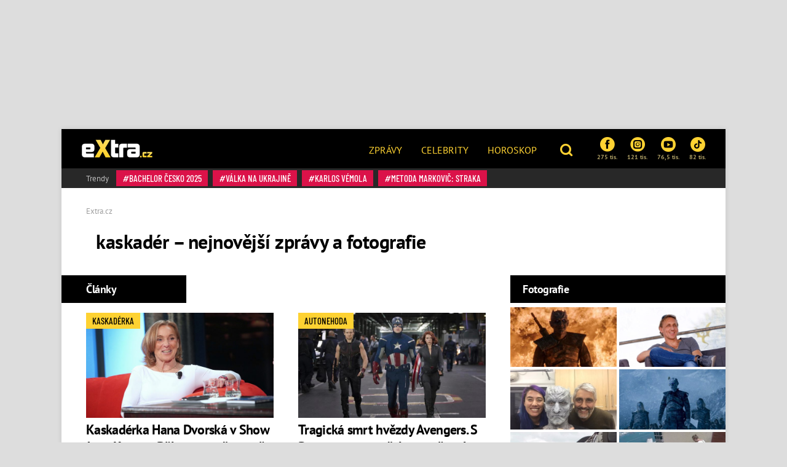

--- FILE ---
content_type: text/html; charset=utf-8
request_url: https://www.extra.cz/tema/kaskader
body_size: 11355
content:
<!DOCTYPE html><html class=no-js lang=cs><head><meta charset=UTF-8><meta name=referrer content=no-referrer-when-downgrade id=referrer-policy-meta><meta http-equiv=x-ua-compatible content="ie=edge"><link rel=preconnect as=script href="https://sdk.privacy-center.org/"><link rel=preload as=script fetchpriority=high href="https://sdk.privacy-center.org/9a8e2159-3781-4da1-9590-fbf86806f86e/loader.js?target=www.extra.cz"><script>(function(){const nativeSrcProperty=Object.getOwnPropertyDescriptor(HTMLScriptElement.prototype,'src');Object.defineProperty(HTMLScriptElement.prototype,'src',{get:function(){return nativeSrcProperty.get.call(this);},set:function(value){if(value?.includes('privacy-center.org')){this.fetchPriority='high';Object.defineProperty(HTMLScriptElement.prototype,'src',{...nativeSrcProperty});}
nativeSrcProperty.set.call(this,value);}});}());</script><script>(function(){function i(e){if(!window.frames[e]){if(document.body&&document.body.firstChild){var t=document.body;var n=document.createElement("iframe");n.style.display="none";n.name=e;n.title=e;t.insertBefore(n,t.firstChild)}else{setTimeout(function(){i(e)},5)}}}function e(n,o,r,f,s){function e(e,t,n,i){if(typeof n!=="function"){return}if(!window[o]){window[o]=[]}var a=!1;if(s){a=s(e,i,n)}if(!a){window[o].push({command:e,version:t,callback:n,parameter:i})}}e.stub=!0;e.stubVersion=2;function t(i){if(!window[n]||window[n].stub!==!0){return}if(!i.data){return}var a=typeof i.data==="string";var e;try{e=a?JSON.parse(i.data):i.data}catch(t){return}if(e[r]){var o=e[r];window[n](o.command,o.version,function(e,t){var n={};n[f]={returnValue:e,success:t,callId:o.callId};if(i.source){i.source.postMessage(a?JSON.stringify(n):n,"*")}},o.parameter)}}if(typeof window[n]!=="function"){window[n]=e;if(window.addEventListener){window.addEventListener("message",t,!1)}else{window.attachEvent("onmessage",t)}}}e("__tcfapi","__tcfapiBuffer","__tcfapiCall","__tcfapiReturn");i("__tcfapiLocator")})()</script><script async src="https://sdk.privacy-center.org/9a8e2159-3781-4da1-9590-fbf86806f86e/loader.js?target=www.extra.cz" id=spcloader charset=utf-8></script><script>(function(w,d,s,l,i){w[l]=w[l]||[];w[l].push({'gtm.start':new Date().getTime(),event:'gtm.js'});var f=d.getElementsByTagName(s)[0],j=d.createElement(s),dl=l!='dataLayer'?'&l='+l:'';j.async=true;j.src='https://www.googletagmanager.com/gtm.js?id='+i+dl;f.parentNode.insertBefore(j,f);})(window,document,'script','dataLayer','GTM-5LG2BB5');</script><script type=application/ld+json suppress-error=BL9992>{"@context":"https://schema.org","@graph":[{"@type":"WebSite","@id":"https://www.extra.cz/#website","url":"https://www.extra.cz","name":"eXtra.cz"},{"@type":"CollectionPage","@id":"https://www.extra.cz/tema/kaskader#webpage","url":"https://www.extra.cz/tema/kaskader","inLanguage":"cs-CZ","name":"kaskadér – nejnovější zprávy a fotografie – eXtra.cz","isPartOf":{"@id":"https://www.extra.cz/#website"},"description":"Lifestylový magazín se zaměřením na svět celebrit, životní styl, zprávy z domova i ze světa, sport a zábavu."}]}</script><script suppress-error=BL9992>const initUpScore=function(){(function(u,p,s,c,r){u[r]=u[r]||function(p){(u[r].q=u[r].q||[]).push(p)},u[r].ls=1*new Date();var a=p.createElement(s),m=p.getElementsByTagName(s)[0];a.async=1;a.src=c;m.parentNode.insertBefore(a,m)})(window,document,'script','//files.upscore.com/async/upScore.js','upScore');const options={"config":{"domain":"extra.cz","article":"","track_positions":true},"data":{"section":"kaskadér","taxonomy":"kaskadér","object_id":"","pubdate":"","author":"","object_type":"landingpage"}};if(Object.keys(options).length>0){upScore(options);}
const event={};if(Object.keys(event).length>0){upScore(event);}}</script><meta property=burda_ads:content_type content=category><script src=/js/upscore.js></script><script>var url=location.href,keywords;var re1=/[/.-]+/;url=url.substring(7,url.length);keywords="[";url=url.split(re1);for(x=0;x<url.length;x++){keywords+="'"+url[x]+"'";keywords+=(x<url.length-1)?",":"";}keywords+="]";var windowWidth=1;if(window.innerWidth){windowWidth=window.innerWidth;}</script><script>function LoadSznRecommendMeasure(){window.calledScriptsList=window.calledScriptsList||[];if(window.calledScriptsList.indexOf("sznrecommend-measure")==-1){var script=document.createElement("script");script.src="https://d.seznam.cz/recass/js/sznrecommend-measure.min.js";script.setAttribute("data-webid","116");document.documentElement.firstChild.appendChild(script);console.log('loading sznrecommend-measure');window.calledScriptsList.push("sznrecommend-measure");}}
window.didomiOnReady=window.didomiOnReady||[];window.didomiOnReady.push(function(){if(window.Didomi.getUserConsentStatus('publishers-XWZ2b3AK','621')==true)
{LoadSznRecommendMeasure();}});window.didomiEventListeners=window.didomiEventListeners||[];window.didomiEventListeners.push({event:'consent.changed',listener:function(context){if(window.Didomi.getUserConsentStatus('publishers-XWZ2b3AK','621')==true)
{LoadSznRecommendMeasure();}}});</script><link rel=stylesheet href="/css/extra-min-old.css?v=TAyUPV_8NYmo5w6G-ySERFqMjPcTTqYC2Z6dk4rLr3g"><link href="/AdminPanel.Client.Extra.styles.css?v=ytFyP_qVoQkz-6xjPeO8D7cVMyDNkoBOLTvpko698FQ" rel=stylesheet><link rel=alternate type=application/rss+xml title=RSS href=/rss.xml><title>kaskad&#xE9;r &#x2013; nejnov&#x11B;j&#x161;&#xED; zpr&#xE1;vy a fotografie &#x2013; eXtra.cz</title><meta name=description content="Čtěte vše o tématu kaskadér na webu Extra.cz ⚡ Čerstvé zprávy, aktuální informace, bohaté fotogalerie, videa, vztahy a emoce ✅"><link rel=canonical href=https://www.extra.cz/tema/kaskader><meta property=og:title content="kaskadér – eXtra.cz"><meta property=og:url content=https://www.extra.cz/tema/kaskader><meta property=og:description content="Čtěte vše o tématu kaskadér na webu Extra.cz ⚡ Čerstvé zprávy, aktuální informace, bohaté fotogalerie, videa, vztahy a emoce ✅"><meta property=og:image content=https://www.extra.cz/gfx/front/og-image.jpg><meta property=og:site_name content=Extra.cz><meta property=og:type content=website><meta property=og:locale content=cs_CZ><meta property=article:publisher content=https://www.facebook.com/extracz><meta property=fb:app_id content=1208448619282254><meta name=twitter:card content=summary><meta name=twitter:site content=@eXtraCZ><meta name=twitter:creator content=@eXtraCZ><meta name=twitter:title content="kaskadér – eXtra.cz"><meta name=twitter:description content="Čtěte vše o tématu kaskadér na webu Extra.cz ⚡ Čerstvé zprávy, aktuální informace, bohaté fotogalerie, videa, vztahy a emoce ✅"><meta name=twitter:image content=https://www.extra.cz/gfx/front/logo-fb.jpg><script src="/js/helpers.js?v=gK98iTIIbmt1JO4d2kiLOeF7s0L_oUoNKQ0gk3Dc1cc"></script><script>window.jQuery||document.write('<script src="/js/jquery-1.9.1.min.js"><\/script>')</script><script src="/js/site.js?v=RpAbSE83t52xJCqwqtVRfuFaqHEeZ4IMfMynUddvwtY"></script><script>function LoadFacebookPixel(){window.calledScriptsList=window.calledScriptsList||[];if(window.calledScriptsList.indexOf("FacebookPixelCode")==-1){!function(f,b,e,v,n,t,s){if(f.fbq)return;n=f.fbq=function(){n.callMethod?n.callMethod.apply(n,arguments):n.queue.push(arguments)};if(!f._fbq)f._fbq=n;n.push=n;n.loaded=!0;n.version='2.0';n.queue=[];t=b.createElement(e);t.async=!0;t.src=v;s=b.getElementsByTagName(e)[0];s.parentNode.insertBefore(t,s)}(window,document,'script','https://connect.facebook.net/en_US/fbevents.js');fbq('init','1949146538740915');fbq('track','PageView');window.calledScriptsList.push("FacebookPixelCode");}}
window.didomiOnReady=window.didomiOnReady||[];window.didomiOnReady.push(function(){if(window.Didomi.getUserConsentStatusForPurpose('publishers-UPqtcgaE')==true&&window.Didomi.getUserConsentStatusForPurpose('publishers-Kqq3iPge')==true)
{LoadFacebookPixel();}});window.didomiEventListeners=window.didomiEventListeners||[];window.didomiEventListeners.push({event:'consent.changed',listener:function(context){if(window.Didomi.getUserConsentStatusForPurpose('publishers-UPqtcgaE')==true&&window.Didomi.getUserConsentStatusForPurpose('publishers-Kqq3iPge')==true)
{LoadFacebookPixel();}}});</script><noscript><img height=1 width=1 src="https://www.facebook.com/tr?id=1949146538740915&amp;ev=PageView
        &amp;noscript=1"></noscript><meta name=viewport content="width=device-width, initial-scale=1, shrink-to-fit=no"><meta name=robots content=max-image-preview:large><link rel="shortcut icon" type=image/x-icon href=/favicon.ico><script>window.burdaAds=window.burdaAds||{queue:[]};window.burdaAds.hasR2B2=true;</script><link rel=stylesheet media=all href="https://ads.burdadigital.cz/sites/default/files/public/burda_ads/prod/dist/extra/v5/burda-ads.css?version="><link rel=stylesheet media=all href="/css/burda-ads.css?v=AGv_TFkbIG09-0j2JycFkGAKDbElF2bnRwByGVbK0fw"><script src=https://ads.burdadigital.cz/sites/default/files/public/json/extra/burda-ads--config.js></script><script src="https://ads.burdadigital.cz/sites/default/files/public/burda_ads/prod/dist/extra/v5/burda-ads--critical.js?version="></script><script src="https://ads.burdadigital.cz/sites/default/files/public/burda_ads/prod/dist/extra/v5/burda-ads.js?version=" async></script><script src=//securepubads.g.doubleclick.net/tag/js/gpt.js async></script><script src=//cdn.performax.cz/yi/adsbypx/px_autoads.js async></script><link rel=preload as=script fetchpriority=low href=https://micro.rubiconproject.com/prebid/dynamic/26636.js><script suppress-error=BL9992>const burdaAdsConstants={device:{desktop:'desktop',mobile:'mobile'},traffic:{burda:'burda',seznam:'seznam',economia:'economia'}}
function BurdaAdsGetDevice(){return burdaAds.getDevice();}
function BurdaAdsIsMobile(){return burdaAds.getDevice()===burdaAdsConstants.device.mobile;}
function BurdaAdsGetTrafficType(){return burdaAds.getTrafficType();}
function BurdaAdsIsSeznam(){return burdaAds.isSeznam();}
function BurdaAdsGetContainerSelector(){return`.ui-advert-container--traffic--${burdaAds.getTrafficType()}.ui-advert-container--device--${burdaAds.getDevice()}`;}
function BurdaAdsAddAdvert(element,areaId,type,devices,traffic,width,height,dynamic=false,callback,groupName){if(!areaId){BurdaAdsLogger.error(`AreaId for draw BurdaAd is not defined`);}
if(!type){type='none';}
const customAttributes={};const callbacks={};const containerElement=document.createElement('div');if(width){containerElement.style.setProperty('--ui-advert-container-width',width);}
if(height){containerElement.style.setProperty('--ui-advert-container-height',height);}
containerElement.classList.add(`ui-advert-container--traffic--${traffic}`,'ui-advert-container--traffic',`ui-advert-container--type--${type}`,'ui-advert-container--type');devices.forEach(device=>containerElement.classList.add(`ui-advert-container--device--${device}`));containerElement.classList.add('ui-advert-container--device','ui-advert-container');containerElement.setAttribute('data-advert-container','');containerElement.setAttribute('data-advert-container-id',areaId);containerElement.setAttribute('data-advert-container-group-name',groupName?groupName:areaId);if(type==='rollband'){containerElement.setAttribute('data-advert-container-external-gam-admin','rollband')
customAttributes['data-advert-container-external-gam-admin']='rollband';}
if(element===null){document.currentScript.insertAdjacentElement('beforebegin',containerElement);}else{element.insertAdjacentElement('afterbegin',containerElement);}
const burdaAdsObject={areaId:areaId};if(dynamic){burdaAdsObject.groupName=groupName?groupName:areaId.toString();if(callback){callbacks['slotRenderEnded']=callback;burdaAdsObject.callbacks=callbacks;}
burdaAds.addAdvert(burdaAdsObject);}
if(typeof burdaAds?.adverts?.add==='function'){burdaAds.adverts.add({element:containerElement,areaIds:[areaId],customAttributes:customAttributes,callbacks:callbacks});}}
function BurdaAdsReloadAdvert(element){burdaAds.reloadAdvert(element);}
class BurdaAdsLogger{static prefix='[AdSystem]';static log(message){console.log(`%c[${BurdaAdsLogger.prefix}] %c${message}`,'color: #3498db; font-weight: bold;','color: black;');}
static warn(message){console.warn(`%c[${BurdaAdsLogger.prefix}] %c${message}`,'color: #e67e22; font-weight: bold;','color: black;');}
static error(message){console.error(`%c[${BurdaAdsLogger.prefix}] %c${message}`,'color: #e74c3c; font-weight: bold;','color: black;');}}</script><script>const script=document.createElement('script');script.async=true;if(!BurdaAdsIsSeznam()){script.src='//pahter.tech/c/extra.cz.js';}
document.head.appendChild(script);</script><body class="ui-page ui-page--extra desktop ads-ads ads-is-desktop"><noscript><iframe src="https://www.googletagmanager.com/ns.html?id=GTM-5LG2BB5" height=0 width=0 style=display:none;visibility:hidden> </iframe></noscript><div id=fb-root></div><div class=leaderboard-1-wrapper><div data-advert-container="" data-advert-container-id=10262 data-advert-container-group-name=10262 class="ui-advert-container--traffic--burda ui-advert-container--traffic ui-advert-container--type--leaderboard ui-advert-container--type ui-advert-container--device--desktop ui-advert-container--device ui-advert-container"></div><div data-advert-container="" data-advert-container-id=10597 data-advert-container-group-name=10597 class="ui-advert-container--traffic--seznam ui-advert-container--traffic ui-advert-container--type--leaderboard ui-advert-container--type ui-advert-container--device--desktop ui-advert-container--device ui-advert-container"></div><div data-advert-container="" data-advert-container-id=10422 data-advert-container-group-name=10422 class="ui-advert-container--traffic--economia ui-advert-container--traffic ui-advert-container--type--leaderboard ui-advert-container--type ui-advert-container--device--desktop ui-advert-container--device ui-advert-container"></div></div><div class="wrap branding-wrapper"><header class=header role=banner><div class=header--brand><a href=https://www.extra.cz> <i class="logo sprite sprite-extra-logo-white"></i> </a></div><nav class=header--nav role=navigation><ul role=menu><li role=menuitem><a href=https://www.extra.cz/news>Zprávy</a><li role=menuitem><a href=https://www.extra.cz/celebrity>Celebrity</a><li role=menuitem><a href="https://astro.extra.cz/">Horoskop</a></ul></nav><div class=header--search><a href=# class=topic--title data-toggle=modal data-target=#js--search-modal> <i class="icon icon-search"></i> </a></div><div class=header--social><div class="social__list social--xs"><a href="https://www.facebook.com/extracz/" target=_blank class=social__list__item> <i class="icon icon-facebook-rounded"></i> 275 tis. </a> <a href="https://www.instagram.com/extra.cz/" target=_blank class=social__list__item> <i class="icon icon-instagram-rounded"></i> 121 tis. </a> <a href=https://www.youtube.com/channel/UCvuA5kTBCJOYdt8wZdn3sPA target=_blank class=social__list__item> <i class="icon icon-youtube-rounded"></i> 76,5 tis. </a> <a href=https://www.tiktok.com/@extra.cz target=_blank class=social__list__item> <i class="icon2 icon2-tiktok-icon"></i> 82 tis. </a></div></div><div class=header--tags><a href=# class=topic--title data-toggle=modal data-target=#js--tags-modal><i class="icon icon-hashtag"></i> Témata</a></div></header><div class=tag-box><div class="tag--title align-self-center">Trendy</div><div><a class=tag data-hash=true href=https://www.extra.cz/tema/bachelor-cesko-2025> Bachelor Česko 2025 </a> <a class=tag data-hash=true href=https://www.extra.cz/tema/valka-na-ukrajine> válka na Ukrajině </a> <a class=tag data-hash=true href=https://www.extra.cz/tema/karlos-vemola> Karlos Vémola </a> <a class=tag data-hash=true href=https://www.extra.cz/tema/metoda-markovic-straka> Metoda Markovič: Straka </a></div></div><div class=page-header data-columns=true><nav aria-label=breadcrumb><ol class=breadcrumb itemscope itemtype=https://schema.org/BreadcrumbList><li class=breadcrumb-item itemprop=itemListElement itemscope itemtype=https://schema.org/ListItem><a itemprop=item href="/"> <span itemprop=name>Extra.cz</span> </a><meta itemprop=position content=1></ol></nav><div class="medaillon medaillon--lg"><div class=medaillon__body><h1 class="medaillon--title d-inline-block mr-sm-4">kaskadér – nejnovější zprávy a fotografie</h1></div></div></div><div class=grid role=grid><section class=grid__main role=region><div class=order-3><h2 class="title-box title-box--dark title-box--left">Články</h2><div class=article__list data-article-column=2><div class=article__list__item><div class=upscore-wrapper><article class="article article--md"><div class=article__picture><picture data-picture><img src=https://media.extra.cz/static/img/2024/02/sjk-akf-20240207-09543_16_9_0-740x416.jpg data-fallback=https://media.extra.cz/static/img/2024/02/sjk-akf-20240207-09543_16_9_0-740x416.jpg loading=eager width=740 height=416 alt="Kaskadérka Hana Dvorská."></picture></div><div class=article__body><h2 class=article--title><a itemprop=url href=/kaskaderka-hana-dvorska-v-show-jana-krause-behem-nataceni-me-presmikli-vejpul-priznala-ed7e5> Kaskadérka Hana Dvorská v Show Jana Krause: Během natáčení mě přešmikli vejpůl, přiznala </a></h2></div><div class=article__tags><span class=tag data-hash=false>Kaskadérka</span></div></article></div></div><div class=article__list__item><div class=upscore-wrapper><article class="article article--md"><div class=article__picture><picture data-picture><img src=https://media.extra.cz/static/img/2023/11/snimek-obrazovky-2023-01-02-v-11-15-36_16_9_0-740x416.jpg data-fallback=https://media.extra.cz/static/img/2023/11/snimek-obrazovky-2023-01-02-v-11-15-36_16_9_0-740x416.jpg loading=eager width=740 height=416 alt="Renner ve filmu Avengers."></picture></div><div class=article__body><h2 class=article--title><a itemprop=url href=/zemrela-hvezda-z-filmu-avengers-ci-rychle-a-zbesile-s-ramsessem-prisly-pri-autonehode-o-zivot-i-jeho-tri-deti-befff> Tragická smrt hvězdy Avengers. S Ramsessem zemřely v autě i jeho tři děti </a></h2></div><div class=article__tags><span class=tag data-hash=false>Autonehoda</span></div></article></div></div><div class=article__list__item><div class=upscore-wrapper><article class="article article--md"><div class=article__picture><picture data-picture><img src=https://media.extra.cz/static/img/2021/03/886587-1294752570541669-2420345282516039867-o_16_9_0-740x416.jpg data-fallback=https://media.extra.cz/static/img/2021/03/886587-1294752570541669-2420345282516039867-o_16_9_0-740x416.jpg loading=eager width=740 height=416 alt="Jan Holub řádí v kovové kouli."></picture></div><div class=article__body><h2 class=article--title><a itemprop=url href=/kaskader-jan-holub-o-driftovani-ilegalnich-zavodniku-jsou-to-blbci-rika-pro-extra-cz-fac0e> Kaskadér Jan Holub o driftování ilegálních závodníků: Jsou to blbci, říká pro eXtra.cz </a></h2></div><div class=article__tags><span class=tag data-hash=false>Reakce profesionála</span></div></article></div></div><div class=article__list__item><div class=upscore-wrapper><article class="article article--md"><div class=article__picture><picture data-picture><img src=https://media.extra.cz/static/img/2021/03/vladimir-furdik_16_9_0-740x416.jpg data-fallback=https://media.extra.cz/static/img/2021/03/vladimir-furdik_16_9_0-740x416.jpg loading=eager width=740 height=416 alt="Sympatický kaskadér je u nás neznámý, v zahraničí je ovšem brán jako jeden z největších profesionálů."></picture></div><div class=article__body><h2 class=article--title><a itemprop=url href=/nocni-kral-vladimir-furdik-jak-hvezda-hry-o-truny-dobyla-hollywood-3fef6> Noční král Vladimír Furdík: Jak hvězda Hry o trůny dobyla Hollywood </a></h2></div><div class=article__tags><span class=tag data-hash=false>kaskadér</span></div></article></div></div><div class="article__list__item article__list__item--fullsize"><div class=upscore-wrapper><article class="article article--xl"><div class=article__picture><picture data-picture><img src=https://media.extra.cz/static/img/2020/12/12a0082-270248-mv5bn2i5nzlmmwytyjiwyy00y2zilwi0_16_9_0-740x416.jpg data-fallback=https://media.extra.cz/static/img/2020/12/12a0082-270248-mv5bn2i5nzlmmwytyjiwyy00y2zilwi0_16_9_0-740x416.jpg loading=lazy class=lazyload width=740 height=416 alt="Matrix 4 bude pořádná jízda: Kaskadér Keanu Reevese promluvil o šílené akční scéně"></picture><div class=article__gallery><div class="article__gallery__item unset-pb"><a href=https://www.extra.cz/matrix-4-bude-poradna-jizda-kaskader-keanu-reevese-promluvil-o-silene-akcni-scene/galerie/1> <picture data-picture><img src=https://media.extra.cz/static/img/2020/12/8e4d107-270250-mv5bngm5mjgxowqtyjy2my00owm1lwfl-280x280.jpg data-fallback=https://media.extra.cz/static/img/2020/12/8e4d107-270250-mv5bngm5mjgxowqtyjy2my00owm1lwfl-280x280.jpg loading=lazy class=lazyload width=280 height=280 alt="Matrix 4 bude pořádná jízda: Kaskadér Keanu Reevese promluvil o šílené akční scéně"></picture> </a></div><div class="article__gallery__item unset-pb"><a href=https://www.extra.cz/matrix-4-bude-poradna-jizda-kaskader-keanu-reevese-promluvil-o-silene-akcni-scene/galerie/2> <picture data-picture><img src=https://media.extra.cz/static/img/2020/12/000a9f9-270247-mv5bmgmzztvizjytmtlims00zjg1ltk0-280x280.jpg data-fallback=https://media.extra.cz/static/img/2020/12/000a9f9-270247-mv5bmgmzztvizjytmtlims00zjg1ltk0-280x280.jpg loading=lazy class=lazyload width=280 height=280 alt="Matrix 4 bude pořádná jízda: Kaskadér Keanu Reevese promluvil o šílené akční scéně"></picture> </a></div><div class="article__gallery__item unset-pb"><a href=https://www.extra.cz/matrix-4-bude-poradna-jizda-kaskader-keanu-reevese-promluvil-o-silene-akcni-scene/galerie/3> <picture data-picture><img src=https://media.extra.cz/static/img/2020/12/451ad85-270249-mv5bmwy0otdkymetzgrmzi00otbjlwi4-280x280.jpg data-fallback=https://media.extra.cz/static/img/2020/12/451ad85-270249-mv5bmwy0otdkymetzgrmzi00otbjlwi4-280x280.jpg loading=lazy class=lazyload width=280 height=280 alt="Matrix 4 bude pořádná jízda: Kaskadér Keanu Reevese promluvil o šílené akční scéně"></picture> </a></div><div class="article__gallery__item unset-pb"><a href=https://www.extra.cz/matrix-4-bude-poradna-jizda-kaskader-keanu-reevese-promluvil-o-silene-akcni-scene/galerie/4> <picture data-picture><img src=https://media.extra.cz/static/img/2020/12/12a0082-270248-mv5bn2i5nzlmmwytyjiwyy00y2zilwi0-280x280.jpg data-fallback=https://media.extra.cz/static/img/2020/12/12a0082-270248-mv5bn2i5nzlmmwytyjiwyy00y2zilwi0-280x280.jpg loading=lazy class=lazyload width=280 height=280 alt="Matrix 4 bude pořádná jízda: Kaskadér Keanu Reevese promluvil o šílené akční scéně"></picture> </a></div><a class="btn btn-light text-uppercase" href=/matrix-4-bude-poradna-jizda-kaskader-keanu-reevese-promluvil-o-silene-akcni-scene/galerie/0> + Dalších 8 fotografií </a></div></div><div class=article__body><h2 class=article--title><a itemprop=url href=/matrix-4-bude-poradna-jizda-kaskader-keanu-reevese-promluvil-o-silene-akcni-scene> Matrix 4 bude pořádná jízda: Kaskadér Keanu Reevese promluvil o šílené akční scéně </a></h2></div><div class=article__tags><span class=tag data-hash=false>pokračování</span></div></article></div></div></div><div class="text-center mb-5 order-4"><div class="pagination dark"></div></div></div></section><aside class=grid__aside role=complementary><div class="widget order-2"><h2 class="title-box title-box--dark title-box--right">Fotografie</h2><div class=widget__gallery><div class=widget__gallery__item><a href="/fotka/411104?tag=kaskader"> <picture data-picture><img src=https://media.extra.cz/static/img/2021/03/vladimir-furdiiik-408x230.jpg data-fallback=https://media.extra.cz/static/img/2021/03/vladimir-furdiiik-408x230.jpg loading=eager width=408 height=230 alt="FOTO: Furdík ve své nejznámější roli."></picture> </a></div><div class=widget__gallery__item><a href="/fotka/411103?tag=kaskader"> <picture data-picture><img src=https://media.extra.cz/static/img/2021/03/vladimir-furdik-408x230.jpg data-fallback=https://media.extra.cz/static/img/2021/03/vladimir-furdik-408x230.jpg loading=eager width=408 height=230 alt="FOTO: Sympatický kaskadér je u nás neznámý, v zahraničí je ovšem brán jako jeden z největších profesionálů."></picture> </a></div><div class=widget__gallery__item><a href="/fotka/237893?tag=kaskader"> <picture data-picture><img src=https://media.extra.cz/static/img/2020/12/d7da078-230378-e-408x230.png data-fallback=https://media.extra.cz/static/img/2020/12/d7da078-230378-e-408x230.png loading=eager width=408 height=230 alt="FOTO: Vladimír Furdík v masce, která je většině velmi dobře známa."></picture> </a></div><div class=widget__gallery__item><a href="/fotka/237750?tag=kaskader"> <picture data-picture><img src=https://media.extra.cz/static/img/2020/12/b4ca96c-230373-mv5byzeymtg2yjityjhkzs00zgi5lwew-408x230.jpg data-fallback=https://media.extra.cz/static/img/2020/12/b4ca96c-230373-mv5byzeymtg2yjityjhkzs00zgi5lwew-408x230.jpg loading=eager width=408 height=230 alt="FOTO: Vladimír Furdík v jedné z dramatických scén."></picture> </a></div><div class=widget__gallery__item><a href="/fotka/174674?tag=kaskader"> <picture data-picture><img src=https://media.extra.cz/static/img/2020/12/5ffdbdb-133763-sssss-408x230.jpg data-fallback=https://media.extra.cz/static/img/2020/12/5ffdbdb-133763-sssss-408x230.jpg loading=eager width=408 height=230 alt=""></picture> </a></div><div class=widget__gallery__item><a href="/fotka/154681?tag=kaskader"> <picture data-picture><img src=https://media.extra.cz/static/img/2020/12/af8631c-153240-97194-frame-00-00-0458c18bb6d6ba-408x230.png data-fallback=https://media.extra.cz/static/img/2020/12/af8631c-153240-97194-frame-00-00-0458c18bb6d6ba-408x230.png loading=eager width=408 height=230 alt=""></picture> </a></div><div class=widget__gallery__item><a href="/fotka/126920?tag=kaskader"> <picture data-picture><img src=https://media.extra.cz/static/img/2020/12/1bba1f7-91610-image2-408x230.jpg data-fallback=https://media.extra.cz/static/img/2020/12/1bba1f7-91610-image2-408x230.jpg loading=eager width=408 height=230 alt=""></picture> </a></div><div class=widget__gallery__item><a href="/fotka/50474?tag=kaskader"> <picture data-picture><img src=https://media.extra.cz/static/img/2020/12/ac86720-34085-kokos-408x230.jpg data-fallback=https://media.extra.cz/static/img/2020/12/ac86720-34085-kokos-408x230.jpg loading=eager width=408 height=230 alt=""></picture> </a></div><div class=widget__gallery__item><a href="/fotka/30631?tag=kaskader"> <picture data-picture><img src=https://media.extra.cz/static/img/2020/12/bf93e2c-13125-pokus-o-kaskadersky-kousek-skonc-408x230.jpg data-fallback=https://media.extra.cz/static/img/2020/12/bf93e2c-13125-pokus-o-kaskadersky-kousek-skonc-408x230.jpg loading=eager width=408 height=230 alt="FOTO: Pokus o kaskadérský kousek skončil pádem."></picture> </a></div></div><div class="text-center mb-1"></div></div></aside></div><div class=billboard-bottom-wrapper><div data-advert-container="" data-advert-container-id=10258 data-advert-container-group-name=10258 class="ui-advert-container--traffic--burda ui-advert-container--traffic ui-advert-container--type--billboard-bottom ui-advert-container--type ui-advert-container--device--desktop ui-advert-container--device ui-advert-container"></div><div data-advert-container="" data-advert-container-id=10418 data-advert-container-group-name=10418 class="ui-advert-container--traffic--economia ui-advert-container--traffic ui-advert-container--type--billboard-bottom ui-advert-container--type ui-advert-container--device--desktop ui-advert-container--device ui-advert-container"></div><div data-advert-container="" data-advert-container-id=10610 data-advert-container-group-name=10610 class="ui-advert-container--traffic--seznam ui-advert-container--traffic ui-advert-container--type--billboard-bottom ui-advert-container--type ui-advert-container--device--desktop ui-advert-container--device ui-advert-container" data-advert-container-source=sklik></div><div data-advert-container="" data-advert-container-id=10611 data-advert-container-group-name=10611 class="ui-advert-container--traffic--seznam ui-advert-container--traffic ui-advert-container--type--mobile-rectangle ui-advert-container--type ui-advert-container--device--mobile ui-advert-container--device ui-advert-container" data-advert-container-source=sklik></div></div><script>function setCookie(cname,cvalue,exminuites){const d=new Date();d.setTime(d.getTime()+(exminuites*60*1000));let expires="expires="+d.toUTCString();document.cookie=cname+"="+cvalue+";"+expires+";path=/";}</script><footer class=footer><div class=static-preffered-list><a href=https://www.extra.cz/tema/ulice title="Seriál Ulice"> Seriál Ulice </a> <a href=https://www.extra.cz/tema/vymena-manzelek title="Výměna manželek"> Výměna manželek </a> <a href=https://www.svetzeny.cz/psychologie/tajemno/andelska-cisla-jaky-maji-vyznam-a-proc-se-vam-stejne-cislice-zjevuji-stale title="Andělská čísla"> Andělská čísla </a> <a href=https://www.extra.cz/tema/zradci-2025 title="Zrádci 2025"> Zrádci 2025 </a> <a href=https://www.extra.cz/tema/bachelor-cesko-2025/intro title="Bachelor 2025"> Bachelor 2025 </a> <a href=https://www.lifee.cz/zenska-tabu-s-barou-hlavackovou title="Ženská tabu"> Ženská tabu </a> <a href=https://www.extra.cz/tema/extra-kviz title="Kvízy eXtra"> Kvízy eXtra </a> <a href=https://www.extra.cz/tema/farma-vojty-kotka title="Farma Vojty Kotka"> Farma Vojty Kotka </a> <a href=https://www.extra.cz/tema/pocasi title=Počasí> Počasí </a> <a href=https://www.marianne.cz/moda/co-budeme-nosit-v-roce-2026-toto-jsou-nejocekavanejsi-modni-trendy-z-prehlidkovych-mol title="Módní trendy 2026"> Módní trendy 2026 </a></div><hr><div class="footer__row mt-35"><div class=footer__cell><span class="footer__list font_16"> <b>Nejnov&#x11B;j&#x161;&#xED; z eXtra.cz</b><ul><li><a href=https://www.extra.cz/prvni-dny-karlose-vemoly-na-svobode-zapasnik-musel-resit-neprijemne-zdravotni-potize-2c233 title="První dny Karlose Vémoly na svobodě: Zápasník musel řešit nepříjemné zdravotní potíže"> První dny Karlose Vémoly na svobodě: Zápasník musel řešit nepříjemné zdravotní potíže </a><li><a href=https://www.extra.cz/kviz-zakazana-laska-zlomila-ikone-prvni-republiky-vaz-jak-dobre-znate-pribeh-uhrancive-krasky-lidy-baarove--781e3 title="KVÍZ: Zakázaná láska zlomila ikoně první republiky vaz. Jak dobře znáte příběh uhrančivé krásky Lídy Baarové?"> KVÍZ: Zakázaná láska zlomila ikoně první republiky vaz. Jak dobře znáte příběh uhrančivé krásky Lídy Baarové? </a><li><a href=https://www.extra.cz/psychicky-pad-natalie-kocendove-sestinedeli-v-slzach-a-tvrda-realita-rodicovstvi-c4047 title="Psychický pád Natálie Kočendové. Šestinedělí v slzách a tvrdá realita rodičovství"> Psychický pád Natálie Kočendové. Šestinedělí v slzách a tvrdá realita rodičovství </a><li><a href=https://www.extra.cz/pikantni-tajemstvi-obavane-lovkyne-belladonny-prozradila-jak-ulovila-sveho-manzela-a0e14 title="Pikantní tajemství obávané lovkyně Belladonny: Prozradila, jak ulovila svého manžela"> Pikantní tajemství obávané lovkyně Belladonny: Prozradila, jak ulovila svého manžela </a><li><a href=https://www.extra.cz/zpravy-zvracene-kouzlo-jiriho-straky-vychovatelka-popsala-jak-to-mel-se-zenami-7a25c title="Zvrácené kouzlo Jiřího Straky: Vychovatelka popsala, jak to měl se ženami"> Zvrácené kouzlo Jiřího Straky: Vychovatelka popsala, jak to měl se ženami </a></ul></span></div></div><div class=footer__row><div class=footer__cell><span class="footer__list font_16"> <b>Nejnov&#x11B;j&#x161;&#xED; z partnersk&#xFD;ch web&#x16F;</b><ul><li><a href=https://www.lifee.cz/zhubnete-jednou-a-provzdy-hlavni-brzdou-jsou-tekute-kalorie-varuje-libor-mattus-62085 title="Zhubněte jednou a provždy: Hlavní brzdou jsou tekuté kalorie i přesmažené potraviny, varuje Libor Mattuš"> Zhubněte jednou a provždy: Hlavní brzdou jsou tekuté kalorie i přesmažené potraviny, varuje Libor Mattuš </a><li><a href=https://www.lifee.cz/liceni-roku-2026-kraluje-vinova-vyzkousejte-ji-na-rty-i-oci-6fcf3 title="Líčení roku 2026 kraluje vínová: Vyzkoušejte ji na rty, u očí si dejte pozor na ubrečený vzhled"> Líčení roku 2026 kraluje vínová: Vyzkoušejte ji na rty, u očí si dejte pozor na ubrečený vzhled </a><li><a href=https://www.svetzeny.cz/celebrity/marie-kyselkova-princezna-lada-sedm-let-od-smrti title="Nelehký život krásné princezny se zlatou hvězdou: Manžel, slavný herec, Marii Kyselkovou ponižoval, syna zavrhla"> Nelehký život krásné princezny se zlatou hvězdou: Manžel, slavný herec, Marii Kyselkovou ponižoval, syna zavrhla </a><li><a href=https://www.elle.cz/moda/nakupy/zapomente-na-acka-12-nejkrasnejsich-balonovych-sukni-pro-jaro-2026 title="Zapomeňte na áčka: 12 nejkrásnějších balónových sukní pro jaro 2026"> Zapomeňte na áčka: 12 nejkrásnějších balónových sukní pro jaro 2026 </a><li><a href=https://www.marianne.cz/venkov-styl/cestovani/zima-na-vysocine-otuzovani-glamping title="Zima na Vysočině: Užijte si otužování, glamping a příjemné ticho"> Zima na Vysočině: Užijte si otužování, glamping a příjemné ticho </a></ul></span></div></div><div class=footer__row><div class=footer__cell><span class="footer__list font_16"> <b>Recepty, va&#x159;en&#xED;, zahrada</b><ul><li><a href="https://www.toprecepty.cz/tipy-triky/roesti-jsou-tradicni-bramborove-placky-puvodem-ze-svycarska/" title="Rösti jsou tradiční bramborové placky původem ze Švýcarska. Pojďte je ochutnat"> Rösti jsou tradiční bramborové placky původem ze Švýcarska. Pojďte je ochutnat </a><li><a href="https://www.toprecepty.cz/clanky/9974-pikantni-bucek-peceny-nad-bramborami-masopustni-obed-skoro-bez-prace-staci-dat-vse-do-pekacku-o-zbytek-se-postara-trouba/" title="Pikantní bůček pečený nad bramborami: Masopustní oběd skoro bez práce, stačí dát vše do pekáčku, o zbytek se postará trouba"> Pikantní bůček pečený nad bramborami: Masopustní oběd skoro bez práce, stačí dát vše do pekáčku, o zbytek se postará trouba </a><li><a href=https://www.apetitonline.cz/tipy-triky/proc-snidat-rychle-recepty-a-vyhody title="Je snídaně opravdu základ dne? Zjistěte, proč ranní jídlo zlepšuje paměť a jak ho připravit bleskově do 10 minut"> Je snídaně opravdu základ dne? Zjistěte, proč ranní jídlo zlepšuje paměť a jak ho připravit bleskově do 10 minut </a><li><a href=https://www.apetitonline.cz/zajimavosti/cibulova-stava-misto-mleka-stavnate-karbanatky title="Jak připravit šťavnatější karbanátky či masové kuličky? Využijte cibulovou šťávu"> Jak připravit šťavnatější karbanátky či masové kuličky? Využijte cibulovou šťávu </a><li><a href=https://www.nkz.cz/praxe/uzitkova-zahrada/vysev-paprik-v-lednu title="Výsev paprik v lednu rozhoduje o době sklizně i úrodě"> Výsev paprik v lednu rozhoduje o době sklizně i úrodě </a></ul></span></div></div><hr><div class=footer__row><div class=footer__cell><ul class="footer__list mt-25 mb-25 footer_links"><li><a href=http://extra.cz/stranka/o-nas>O nás</a><li><a href=http://extra.cz/stranka/redakce>Redakce</a><li><a href=http://extra.cz/stranka/kariera>Kariéra</a><li><a href=http://extra.cz/stranka/inzerce>Inzerce</a><li><a href=https://burda.cz/sites/default/files/attachments/redakcni_eticky_kodex_burdamedia_extra.pdf>Redakční etický kodex</a><li><a href=https://burda.cz/cs/pro-ctenare/podminky-soutezi-a-predplatneho>Všeobecné obchodní podmínky</a><li><a href=https://burda.cz/cs/content/cookies-zasady>Cookies zásady</a><li><a href=https://burda.cz/cs/zasady-ochrany-soukromi>Zásady ochrany soukromí</a><li><a href=javascript: onclick=try{Didomi.preferences.show()}catch(e){}>Nastavení soukromí</a></ul></div><div class=footer__cell></div><div class=footer__cell><div class="social__list mt-25" style=align:left><a href="https://www.facebook.com/extracz/" target=_blank class=social__list__item> <i class="icon icon-facebook-rounded"></i> 275 tis. </a> <a href="https://www.instagram.com/extra.cz/" target=_blank class=social__list__item> <i class="icon icon-instagram-rounded"></i> 121 tis. </a> <a href=https://www.youtube.com/channel/UCvuA5kTBCJOYdt8wZdn3sPA target=_blank class=social__list__item> <i class="icon icon-youtube-rounded"></i> 76,5 tis. </a> <a href=https://www.tiktok.com/@extra.cz target=_blank class=social__list__item> <i class="icon2 icon2-tiktok-icon"></i> 82 tis. </a></div></div></div><hr><div class=footer__row><div class=footer__cell><div class=footer--copyright>Copyright 2026 &copy; eXtra.cz<br> Publikování nebo další šíření obsahu serveru <a href="/">eXtra.cz</a> je bez písemného souhlasu zakázáno.<br></div></div><div class="footer__cell burdamedia-extra-logo"><a href=https://www.burdamediaextra.cz target=_blank> <img src=/static/img/burdamedia_extra_logo.svg alt="Burdamedia Extra" title="Burdamedia Extra"> </a></div></div></footer></div><div class="modal only-fade fade" id=js--search-modal tabindex=-1 role=dialog aria-labelledby="Modal Tags" aria-hidden=true><div class="modal-dialog modal-full modal-transparent" role=document><div class=modal-content><div class=modal-header><button type=button class=close data-dismiss=modal aria-label=Close> <i class="icon icon-close" aria-hidden=true></i> </button></div><div class=search-div><input id=searchText placeholder="Hledejte články, témata, osobnosti…"> <i class="icon icon-search"></i></div><div id=searchResultDiv></div></div></div></div><script>$(function(){$('#js--search-modal').on('shown.bs.modal',function(){$('#searchText').focus();});$('#searchText').keyup(delay(function(e){search($('#searchText').val());},500));function search(term){$.get('/search?term='+term,function(response){dataLayer.push({'event':'search','search':{'term':term}});$("#searchResultDiv").html(response);});}});</script><script>var pp_gemius_identifier='nAFAe0yLT0Tj_0SlaGuyUHZ33_lBZkc6hciY_Tv36WP.J7';var pp_gemius_use_cmp=true;</script><script>function gemius_pending(i){window[i]=window[i]||function(){var x=window[i+'_pdata']=window[i+'_pdata']||[];x[x.length]=arguments;};}
gemius_pending('gemius_hit');gemius_pending('gemius_event');gemius_pending('pp_gemius_hit');gemius_pending('pp_gemius_event');(function(d,t){try{var gt=d.createElement(t),s=d.getElementsByTagName(t)[0];gt.setAttribute('async','async');gt.setAttribute('defer','defer');gt.src='https://gacz.hit.gemius.pl/xgemius.js';s.parentNode.insertBefore(gt,s);}catch(e){}})(document,'script');</script><!--[if lte IE 8]><script src=/js/json2.min.js></script><![endif]--> <input id=adsmodevideominiplayer name=adsmodevideominiplayer type=hidden value=adform> <input id=adsmodevideostandartplayer name=adsmodevideostandartplayer type=hidden value=adform> <input id=adFormVideoMiniplayerRatio name=adFormVideoMiniplayerRatio type=hidden value=100> <input id=adFormVideoStandartPlayerRatio name=adFormVideoStandartPlayerRatio type=hidden value=100><script src="/js/temp.js?v=48g_HT55qEKn9m20sLPV_46RSEtbaugd_5-dfNT5iT0"></script><div class=out-of-page-1-ad-wrapper><div data-advert-container="" data-advert-container-id=10264 data-advert-container-group-name=10264 class="ui-advert-container--traffic--burda ui-advert-container--traffic ui-advert-container--type--out-of-page ui-advert-container--type ui-advert-container--device--mobile ui-advert-container--device ui-advert-container"></div><div data-advert-container="" data-advert-container-id=10599 data-advert-container-group-name=10599 class="ui-advert-container--traffic--seznam ui-advert-container--traffic ui-advert-container--type--out-of-page ui-advert-container--type ui-advert-container--device--mobile ui-advert-container--device ui-advert-container"></div><div data-advert-container="" data-advert-container-id=10424 data-advert-container-group-name=10424 class="ui-advert-container--traffic--economia ui-advert-container--traffic ui-advert-container--type--out-of-page ui-advert-container--type ui-advert-container--device--mobile ui-advert-container--device ui-advert-container"></div></div><div class=rollband-1-ad-wrapper><div data-advert-container="" data-advert-container-id=10267 data-advert-container-group-name=10267 class="ui-advert-container--traffic--burda ui-advert-container--traffic ui-advert-container--type--rollband ui-advert-container--type ui-advert-container--device--desktop ui-advert-container--device ui-advert-container" data-advert-container-external-gam-admin=rollband></div><div data-advert-container="" data-advert-container-id=10602 data-advert-container-group-name=10602 class="ui-advert-container--traffic--seznam ui-advert-container--traffic ui-advert-container--type--rollband ui-advert-container--type ui-advert-container--device--desktop ui-advert-container--device ui-advert-container" data-advert-container-external-gam-admin=rollband></div><div data-advert-container="" data-advert-container-id=10427 data-advert-container-group-name=10427 class="ui-advert-container--traffic--economia ui-advert-container--traffic ui-advert-container--type--rollband ui-advert-container--type ui-advert-container--device--desktop ui-advert-container--device ui-advert-container" data-advert-container-external-gam-admin=rollband></div></div><iframe srcdoc="&lt;script src='https://cdn.ltba.io/acc/loader.js?aab=loader'>&lt;/script>" style=display:none data-web=extra.cz data-hash=ccb95101829c221e879c7c1cbde2381946></iframe>

--- FILE ---
content_type: text/css
request_url: https://www.extra.cz/AdminPanel.Client.Extra.styles.css?v=ytFyP_qVoQkz-6xjPeO8D7cVMyDNkoBOLTvpko698FQ
body_size: -403
content:
@import '_content/AdminPanel.Client.Components/AdminPanel.Client.Components.bundle.scp.css';



--- FILE ---
content_type: image/svg+xml
request_url: https://www.extra.cz/static/img/burdamedia_extra_logo.svg
body_size: 2476
content:
<?xml version="1.0" encoding="utf-8"?>
<!-- Generator: Adobe Illustrator 16.0.4, SVG Export Plug-In . SVG Version: 6.00 Build 0)  -->
<!DOCTYPE svg PUBLIC "-//W3C//DTD SVG 1.1//EN" "http://www.w3.org/Graphics/SVG/1.1/DTD/svg11.dtd">
<svg version="1.1" id="Vrstva_1" xmlns="http://www.w3.org/2000/svg" xmlns:xlink="http://www.w3.org/1999/xlink" x="0px" y="0px"
	 width="1920px" height="426.667px" viewBox="0 0 1920 426.667" enable-background="new 0 0 1920 426.667" xml:space="preserve">
<path fill="#FFFFFF" d="M223.296,236.817c0,8.375-6.042,13.642-14.812,13.642h-29.042v-27.092h28.85
	C216.671,223.367,223.296,227.85,223.296,236.817 M217.842,186.133c0,7.409-5.263,11.113-13.059,11.113h-25.342v-22.617h25.146
	C212.384,174.629,217.842,178.921,217.842,186.133 M238.7,206.792v-0.583c11.692-5.066,17.342-13.446,17.342-26.7
	c0-11.504-4.867-21.058-13.254-27.491c-7.404-5.65-17.538-8.963-31.184-8.963h-72.125v139.379h73.488
	c14.425,0,25.341-2.933,33.725-8.774c9.938-7.017,15.983-18.325,15.983-33.342C262.675,224.534,253.9,211.671,238.7,206.792
	 M337.521,282.433h35.088v-99.42h-36.842v53.604c0,10.725-5.65,17.542-15.204,17.542c-8.775,0-13.254-5.458-13.254-15.783v-55.363
	h-36.841v64.137c0,22.801,11.696,38.392,35.479,38.392c13.642,0,23.396-5.649,30.992-15.983h0.583V282.433z M457.009,213.225h0.779
	v-31.379c-1.163-0.588-3.121-0.979-6.038-0.979c-12.671,0-22.225,4.679-30.217,17.158h-0.583v-15.012h-35.087v99.42h36.842v-40.741
	C422.705,219.267,435.371,209.525,457.009,213.225 M535.175,231.942c0,14.417-7.413,25.925-18.321,25.925
	c-10.917,0-17.938-10.717-17.938-25.925s7.212-25.538,17.938-25.538C527.763,206.404,535.175,217.708,535.175,231.942
	 M535.955,282.433h35.087V143.054H534.2v50.488h-0.587c-6.429-8.388-13.446-13.646-27.675-13.646
	c-26.513,0-44.45,21.438-44.45,52.629c0,34.309,19.108,53.217,44.837,53.217c12.279,0,22.804-6.041,29.238-17.15h0.392V282.433z
	 M643.546,246.359c0,11.899-8.179,16.774-16.758,16.774c-6.046,0-11.5-2.933-11.5-9.558c0-5.842,3.312-8.967,14.037-11.309
	c6.229-1.358,10.713-2.917,14.221-4.676V246.359z M669.867,284.183c6.821,0,13.45-1.75,16.179-2.925V260.4h-0.583
	c-3.708,0.584-6.237,0-6.237-6.434v-37.62c0-13.259-3.708-20.854-11.892-27.296c-8.188-6.038-20.858-9.154-36.062-9.154
	c-31.188,0-46.392,16.175-47.179,35.867h34.896c0.979-7.213,5.067-11.896,13.059-11.896s10.529,4.096,10.529,9.559
	c0,6.229-5.654,8.767-26.704,11.108c-19.104,2.142-36.062,8.575-36.062,30.6c0,19.5,14.038,29.833,33.142,29.833
	c15.2,0,25.338-5.266,31.767-14.041h0.396C647.45,280.091,655.046,284.183,669.867,284.183 M807.875,282.433h36.833V143.054h-53.404
	l-21.446,77.971h-0.388l-21.446-77.971h-53.021v139.379h35.871V195.1h0.387l23.196,87.333h29.825l23.2-87.333h0.392V282.433z
	 M891.684,222.192c1.95-10.917,7.6-17.737,17.733-17.737c8.775,0,15.017,6.629,16.575,17.737H891.684z M891.684,241.692h70.95
	c0.392-19.691-5.259-37.429-17.342-48.542c-9.167-8.383-21.05-13.445-36.65-13.445c-31.383,0-53.017,22.804-53.017,52.82
	c0,30.408,21.825,52.634,54.383,52.634c12.675,0,22.608-2.533,31.775-8.384c9.742-6.241,16.758-15.008,18.9-23.975h-35.667
	c-2.733,4.875-7.408,7.4-13.833,7.4C900.059,260.201,893.825,253.183,891.684,241.692 M1041.384,231.942
	c0,14.417-7.408,25.925-18.325,25.925c-10.916,0-17.925-10.717-17.925-25.925s7.208-25.538,17.925-25.538
	C1033.976,206.404,1041.384,217.708,1041.384,231.942 M1042.167,282.433h35.083V143.054h-36.841v50.488h-0.575
	c-6.434-8.388-13.459-13.646-27.691-13.646c-26.509,0-44.442,21.438-44.442,52.629c0,34.309,19.108,53.217,44.834,53.217
	c12.283,0,22.808-6.041,29.241-17.15h0.392V282.433z M1090.5,170.925h36.851v-27.871H1090.5V170.925z M1090.5,282.433h36.851v-99.42
	H1090.5V282.433z M1199.851,246.359c0,11.899-8.184,16.774-16.759,16.774c-6.041,0-11.5-2.933-11.5-9.558
	c0-5.842,3.317-8.967,14.033-11.309c6.233-1.358,10.726-2.917,14.226-4.676V246.359z M1242.351,281.258V260.4h-0.583
	c-3.709,0.584-6.242,0-6.242-6.434v-37.62c0-13.259-3.7-20.854-11.892-27.296c-8.184-6.038-20.85-9.154-36.059-9.154
	c-31.191,0-46.399,16.175-47.175,35.867h34.892c0.976-7.213,5.066-11.896,13.059-11.896c8,0,10.524,4.096,10.524,9.559
	c0,6.229-5.642,8.767-26.699,11.108c-19.108,2.142-36.059,8.575-36.059,30.6c0,19.5,14.033,29.833,33.133,29.833
	c15.2,0,25.342-5.266,31.775-14.041h0.392c2.333,9.166,9.941,13.258,24.75,13.258C1233,284.183,1239.625,282.433,1242.351,281.258"
	/>
<polygon fill="#0ABAEE" points="1291.242,143.054 1291.242,282.433 1401.768,282.433 1401.768,247.534 1331.983,247.534 
	1331.983,225.705 1388.709,225.705 1388.709,195.1 1331.983,195.1 1331.983,176.188 1399.817,176.188 1399.817,143.054 "/>
<polygon fill="#0ABAEE" points="1476.809,183.013 1465.309,205.629 1464.926,205.629 1453.226,183.013 1410.934,183.013 
	1441.134,230.767 1408.192,282.433 1448.351,282.433 1463.167,255.917 1463.551,255.917 1477.592,282.433 1519.893,282.433 
	1487.534,229.992 1516,183.013 "/>
<path fill="#0ABAEE" d="M1519.5,183.013h12.867V150.85h36.05v32.163h18.917v22.221h-18.917v40.358
	c0,9.934,7.025,10.125,18.525,9.359v27.083c-5.65,1.366-11.5,2.342-18.125,2.342c-24.175,0-36.45-6.817-36.45-30.601v-48.542H1519.5
	V183.013z"/>
<path fill="#0ABAEE" d="M1631.967,198.025h0.584c7.991-12.479,17.541-17.158,30.217-17.158c2.925,0,4.875,0.396,6.041,0.979v31.379
	h-0.774c-21.642-3.7-34.309,6.042-34.309,28.467v40.741h-36.842v-99.42h35.083V198.025z"/>
<path fill="#0ABBEF" d="M1734.884,246.367v-8.775c-3.5,1.759-7.991,3.309-14.225,4.684c-10.726,2.334-14.042,5.45-14.042,11.301
	c0,6.625,5.467,9.558,11.5,9.558C1726.7,263.133,1734.884,258.258,1734.884,246.367 M1736.45,270.925h-0.399
	c-6.426,8.775-16.567,14.033-31.767,14.033c-19.108,0-33.134-10.325-33.134-29.825c0-22.017,16.95-28.45,36.059-30.6
	c21.059-2.342,26.7-4.871,26.7-11.113c0-5.454-2.525-9.55-10.517-9.55c-8,0-12.092,4.679-13.067,11.887h-34.892
	c0.775-19.688,15.983-35.866,47.175-35.866c15.2,0,27.875,3.121,36.067,9.162c8.183,6.434,11.883,14.038,11.883,27.292v37.62
	c0,6.434,2.533,7.025,6.242,6.434h0.583v20.867c-2.733,1.158-9.358,2.916-16.184,2.916
	C1746.393,284.183,1738.784,280.091,1736.45,270.925"/>
</svg>
